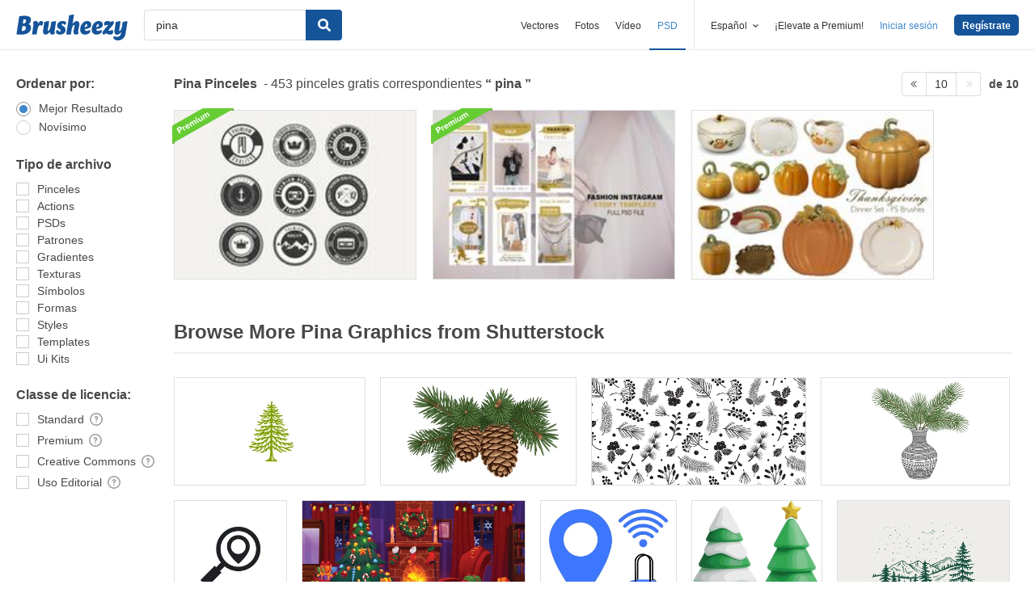

--- FILE ---
content_type: text/plain;charset=UTF-8
request_url: https://c.pub.network/v2/c
body_size: -262
content:
a449233e-b6a3-40f1-9954-a88f85037273

--- FILE ---
content_type: text/plain;charset=UTF-8
request_url: https://c.pub.network/v2/c
body_size: -112
content:
080d2e45-125d-4f79-a2a0-fa63a8d330a9